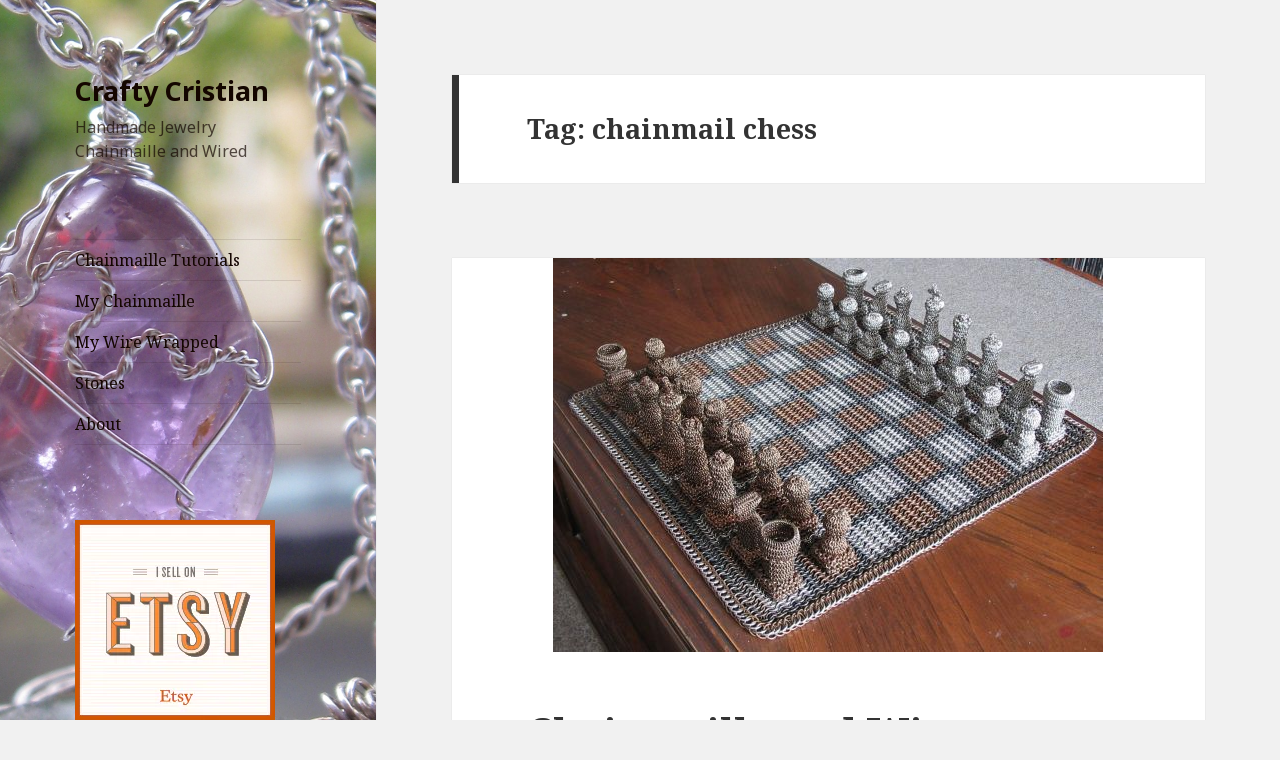

--- FILE ---
content_type: text/html; charset=UTF-8
request_url: http://www.craftycristian.com/tag/chainmail-chess/
body_size: 10930
content:
<!DOCTYPE html>
<html dir="ltr" lang="en-US"
	prefix="og: https://ogp.me/ns#"  class="no-js">
<head>
	<meta charset="UTF-8">
	<meta name="viewport" content="width=device-width">
	<link rel="profile" href="https://gmpg.org/xfn/11">
	<link rel="pingback" href="http://www.craftycristian.com/xmlrpc.php">
	<!--[if lt IE 9]>
	<script src="http://www.craftycristian.com/wp-content/themes/twentyfifteen/js/html5.js?ver=3.7.0"></script>
	<![endif]-->
	<script>(function(html){html.className = html.className.replace(/\bno-js\b/,'js')})(document.documentElement);</script>
<title>chainmail chess | Crafty Cristian</title>

		<!-- All in One SEO 4.2.0 -->
		<meta name="robots" content="max-image-preview:large" />
		<link rel="canonical" href="http://www.craftycristian.com/tag/chainmail-chess/" />
		<script type="application/ld+json" class="aioseo-schema">
			{"@context":"https:\/\/schema.org","@graph":[{"@type":"WebSite","@id":"http:\/\/www.craftycristian.com\/#website","url":"http:\/\/www.craftycristian.com\/","name":"Crafty Cristian","description":"Handmade Jewelry Chainmaille and Wired","inLanguage":"en-US","publisher":{"@id":"http:\/\/www.craftycristian.com\/#organization"}},{"@type":"Organization","@id":"http:\/\/www.craftycristian.com\/#organization","name":"Crafty Cristian","url":"http:\/\/www.craftycristian.com\/"},{"@type":"BreadcrumbList","@id":"http:\/\/www.craftycristian.com\/tag\/chainmail-chess\/#breadcrumblist","itemListElement":[{"@type":"ListItem","@id":"http:\/\/www.craftycristian.com\/#listItem","position":1,"item":{"@type":"WebPage","@id":"http:\/\/www.craftycristian.com\/","name":"Home","description":"Chainmaille Tutorials","url":"http:\/\/www.craftycristian.com\/"},"nextItem":"http:\/\/www.craftycristian.com\/tag\/chainmail-chess\/#listItem"},{"@type":"ListItem","@id":"http:\/\/www.craftycristian.com\/tag\/chainmail-chess\/#listItem","position":2,"item":{"@type":"WebPage","@id":"http:\/\/www.craftycristian.com\/tag\/chainmail-chess\/","name":"chainmail chess","url":"http:\/\/www.craftycristian.com\/tag\/chainmail-chess\/"},"previousItem":"http:\/\/www.craftycristian.com\/#listItem"}]},{"@type":"CollectionPage","@id":"http:\/\/www.craftycristian.com\/tag\/chainmail-chess\/#collectionpage","url":"http:\/\/www.craftycristian.com\/tag\/chainmail-chess\/","name":"chainmail chess | Crafty Cristian","inLanguage":"en-US","isPartOf":{"@id":"http:\/\/www.craftycristian.com\/#website"},"breadcrumb":{"@id":"http:\/\/www.craftycristian.com\/tag\/chainmail-chess\/#breadcrumblist"}}]}
		</script>
		<!-- All in One SEO -->

<link rel='dns-prefetch' href='//www.craftycristian.com' />
<link rel='dns-prefetch' href='//fonts.googleapis.com' />
<link rel='dns-prefetch' href='//s.w.org' />
<link href='https://fonts.gstatic.com' crossorigin rel='preconnect' />
<link rel="alternate" type="application/rss+xml" title="Crafty Cristian &raquo; Feed" href="http://www.craftycristian.com/feed/" />
<link rel="alternate" type="application/rss+xml" title="Crafty Cristian &raquo; Comments Feed" href="http://www.craftycristian.com/comments/feed/" />
<link rel="alternate" type="application/rss+xml" title="Crafty Cristian &raquo; chainmail chess Tag Feed" href="http://www.craftycristian.com/tag/chainmail-chess/feed/" />
<script>
window._wpemojiSettings = {"baseUrl":"https:\/\/s.w.org\/images\/core\/emoji\/13.1.0\/72x72\/","ext":".png","svgUrl":"https:\/\/s.w.org\/images\/core\/emoji\/13.1.0\/svg\/","svgExt":".svg","source":{"concatemoji":"http:\/\/www.craftycristian.com\/wp-includes\/js\/wp-emoji-release.min.js?ver=5.9.12"}};
/*! This file is auto-generated */
!function(e,a,t){var n,r,o,i=a.createElement("canvas"),p=i.getContext&&i.getContext("2d");function s(e,t){var a=String.fromCharCode;p.clearRect(0,0,i.width,i.height),p.fillText(a.apply(this,e),0,0);e=i.toDataURL();return p.clearRect(0,0,i.width,i.height),p.fillText(a.apply(this,t),0,0),e===i.toDataURL()}function c(e){var t=a.createElement("script");t.src=e,t.defer=t.type="text/javascript",a.getElementsByTagName("head")[0].appendChild(t)}for(o=Array("flag","emoji"),t.supports={everything:!0,everythingExceptFlag:!0},r=0;r<o.length;r++)t.supports[o[r]]=function(e){if(!p||!p.fillText)return!1;switch(p.textBaseline="top",p.font="600 32px Arial",e){case"flag":return s([127987,65039,8205,9895,65039],[127987,65039,8203,9895,65039])?!1:!s([55356,56826,55356,56819],[55356,56826,8203,55356,56819])&&!s([55356,57332,56128,56423,56128,56418,56128,56421,56128,56430,56128,56423,56128,56447],[55356,57332,8203,56128,56423,8203,56128,56418,8203,56128,56421,8203,56128,56430,8203,56128,56423,8203,56128,56447]);case"emoji":return!s([10084,65039,8205,55357,56613],[10084,65039,8203,55357,56613])}return!1}(o[r]),t.supports.everything=t.supports.everything&&t.supports[o[r]],"flag"!==o[r]&&(t.supports.everythingExceptFlag=t.supports.everythingExceptFlag&&t.supports[o[r]]);t.supports.everythingExceptFlag=t.supports.everythingExceptFlag&&!t.supports.flag,t.DOMReady=!1,t.readyCallback=function(){t.DOMReady=!0},t.supports.everything||(n=function(){t.readyCallback()},a.addEventListener?(a.addEventListener("DOMContentLoaded",n,!1),e.addEventListener("load",n,!1)):(e.attachEvent("onload",n),a.attachEvent("onreadystatechange",function(){"complete"===a.readyState&&t.readyCallback()})),(n=t.source||{}).concatemoji?c(n.concatemoji):n.wpemoji&&n.twemoji&&(c(n.twemoji),c(n.wpemoji)))}(window,document,window._wpemojiSettings);
</script>
<style>
img.wp-smiley,
img.emoji {
	display: inline !important;
	border: none !important;
	box-shadow: none !important;
	height: 1em !important;
	width: 1em !important;
	margin: 0 0.07em !important;
	vertical-align: -0.1em !important;
	background: none !important;
	padding: 0 !important;
}
</style>
	<link rel='stylesheet' id='flick-css'  href='http://www.craftycristian.com/wp-content/plugins/mailchimp//css/flick/flick.css?ver=5.9.12' media='all' />
<link rel='stylesheet' id='mailchimpSF_main_css-css'  href='http://www.craftycristian.com/?mcsf_action=main_css&#038;ver=5.9.12' media='all' />
<!--[if IE]>
<link rel='stylesheet' id='mailchimpSF_ie_css-css'  href='http://www.craftycristian.com/wp-content/plugins/mailchimp/css/ie.css?ver=5.9.12' media='all' />
<![endif]-->
<link rel='stylesheet' id='wp-block-library-css'  href='http://www.craftycristian.com/wp-includes/css/dist/block-library/style.min.css?ver=5.9.12' media='all' />
<style id='wp-block-library-theme-inline-css'>
.wp-block-audio figcaption{color:#555;font-size:13px;text-align:center}.is-dark-theme .wp-block-audio figcaption{color:hsla(0,0%,100%,.65)}.wp-block-code>code{font-family:Menlo,Consolas,monaco,monospace;color:#1e1e1e;padding:.8em 1em;border:1px solid #ddd;border-radius:4px}.wp-block-embed figcaption{color:#555;font-size:13px;text-align:center}.is-dark-theme .wp-block-embed figcaption{color:hsla(0,0%,100%,.65)}.blocks-gallery-caption{color:#555;font-size:13px;text-align:center}.is-dark-theme .blocks-gallery-caption{color:hsla(0,0%,100%,.65)}.wp-block-image figcaption{color:#555;font-size:13px;text-align:center}.is-dark-theme .wp-block-image figcaption{color:hsla(0,0%,100%,.65)}.wp-block-pullquote{border-top:4px solid;border-bottom:4px solid;margin-bottom:1.75em;color:currentColor}.wp-block-pullquote__citation,.wp-block-pullquote cite,.wp-block-pullquote footer{color:currentColor;text-transform:uppercase;font-size:.8125em;font-style:normal}.wp-block-quote{border-left:.25em solid;margin:0 0 1.75em;padding-left:1em}.wp-block-quote cite,.wp-block-quote footer{color:currentColor;font-size:.8125em;position:relative;font-style:normal}.wp-block-quote.has-text-align-right{border-left:none;border-right:.25em solid;padding-left:0;padding-right:1em}.wp-block-quote.has-text-align-center{border:none;padding-left:0}.wp-block-quote.is-large,.wp-block-quote.is-style-large,.wp-block-quote.is-style-plain{border:none}.wp-block-search .wp-block-search__label{font-weight:700}.wp-block-group:where(.has-background){padding:1.25em 2.375em}.wp-block-separator{border:none;border-bottom:2px solid;margin-left:auto;margin-right:auto;opacity:.4}.wp-block-separator:not(.is-style-wide):not(.is-style-dots){width:100px}.wp-block-separator.has-background:not(.is-style-dots){border-bottom:none;height:1px}.wp-block-separator.has-background:not(.is-style-wide):not(.is-style-dots){height:2px}.wp-block-table thead{border-bottom:3px solid}.wp-block-table tfoot{border-top:3px solid}.wp-block-table td,.wp-block-table th{padding:.5em;border:1px solid;word-break:normal}.wp-block-table figcaption{color:#555;font-size:13px;text-align:center}.is-dark-theme .wp-block-table figcaption{color:hsla(0,0%,100%,.65)}.wp-block-video figcaption{color:#555;font-size:13px;text-align:center}.is-dark-theme .wp-block-video figcaption{color:hsla(0,0%,100%,.65)}.wp-block-template-part.has-background{padding:1.25em 2.375em;margin-top:0;margin-bottom:0}
</style>
<style id='global-styles-inline-css'>
body{--wp--preset--color--black: #000000;--wp--preset--color--cyan-bluish-gray: #abb8c3;--wp--preset--color--white: #fff;--wp--preset--color--pale-pink: #f78da7;--wp--preset--color--vivid-red: #cf2e2e;--wp--preset--color--luminous-vivid-orange: #ff6900;--wp--preset--color--luminous-vivid-amber: #fcb900;--wp--preset--color--light-green-cyan: #7bdcb5;--wp--preset--color--vivid-green-cyan: #00d084;--wp--preset--color--pale-cyan-blue: #8ed1fc;--wp--preset--color--vivid-cyan-blue: #0693e3;--wp--preset--color--vivid-purple: #9b51e0;--wp--preset--color--dark-gray: #111;--wp--preset--color--light-gray: #f1f1f1;--wp--preset--color--yellow: #f4ca16;--wp--preset--color--dark-brown: #352712;--wp--preset--color--medium-pink: #e53b51;--wp--preset--color--light-pink: #ffe5d1;--wp--preset--color--dark-purple: #2e2256;--wp--preset--color--purple: #674970;--wp--preset--color--blue-gray: #22313f;--wp--preset--color--bright-blue: #55c3dc;--wp--preset--color--light-blue: #e9f2f9;--wp--preset--gradient--vivid-cyan-blue-to-vivid-purple: linear-gradient(135deg,rgba(6,147,227,1) 0%,rgb(155,81,224) 100%);--wp--preset--gradient--light-green-cyan-to-vivid-green-cyan: linear-gradient(135deg,rgb(122,220,180) 0%,rgb(0,208,130) 100%);--wp--preset--gradient--luminous-vivid-amber-to-luminous-vivid-orange: linear-gradient(135deg,rgba(252,185,0,1) 0%,rgba(255,105,0,1) 100%);--wp--preset--gradient--luminous-vivid-orange-to-vivid-red: linear-gradient(135deg,rgba(255,105,0,1) 0%,rgb(207,46,46) 100%);--wp--preset--gradient--very-light-gray-to-cyan-bluish-gray: linear-gradient(135deg,rgb(238,238,238) 0%,rgb(169,184,195) 100%);--wp--preset--gradient--cool-to-warm-spectrum: linear-gradient(135deg,rgb(74,234,220) 0%,rgb(151,120,209) 20%,rgb(207,42,186) 40%,rgb(238,44,130) 60%,rgb(251,105,98) 80%,rgb(254,248,76) 100%);--wp--preset--gradient--blush-light-purple: linear-gradient(135deg,rgb(255,206,236) 0%,rgb(152,150,240) 100%);--wp--preset--gradient--blush-bordeaux: linear-gradient(135deg,rgb(254,205,165) 0%,rgb(254,45,45) 50%,rgb(107,0,62) 100%);--wp--preset--gradient--luminous-dusk: linear-gradient(135deg,rgb(255,203,112) 0%,rgb(199,81,192) 50%,rgb(65,88,208) 100%);--wp--preset--gradient--pale-ocean: linear-gradient(135deg,rgb(255,245,203) 0%,rgb(182,227,212) 50%,rgb(51,167,181) 100%);--wp--preset--gradient--electric-grass: linear-gradient(135deg,rgb(202,248,128) 0%,rgb(113,206,126) 100%);--wp--preset--gradient--midnight: linear-gradient(135deg,rgb(2,3,129) 0%,rgb(40,116,252) 100%);--wp--preset--duotone--dark-grayscale: url('#wp-duotone-dark-grayscale');--wp--preset--duotone--grayscale: url('#wp-duotone-grayscale');--wp--preset--duotone--purple-yellow: url('#wp-duotone-purple-yellow');--wp--preset--duotone--blue-red: url('#wp-duotone-blue-red');--wp--preset--duotone--midnight: url('#wp-duotone-midnight');--wp--preset--duotone--magenta-yellow: url('#wp-duotone-magenta-yellow');--wp--preset--duotone--purple-green: url('#wp-duotone-purple-green');--wp--preset--duotone--blue-orange: url('#wp-duotone-blue-orange');--wp--preset--font-size--small: 13px;--wp--preset--font-size--medium: 20px;--wp--preset--font-size--large: 36px;--wp--preset--font-size--x-large: 42px;}.has-black-color{color: var(--wp--preset--color--black) !important;}.has-cyan-bluish-gray-color{color: var(--wp--preset--color--cyan-bluish-gray) !important;}.has-white-color{color: var(--wp--preset--color--white) !important;}.has-pale-pink-color{color: var(--wp--preset--color--pale-pink) !important;}.has-vivid-red-color{color: var(--wp--preset--color--vivid-red) !important;}.has-luminous-vivid-orange-color{color: var(--wp--preset--color--luminous-vivid-orange) !important;}.has-luminous-vivid-amber-color{color: var(--wp--preset--color--luminous-vivid-amber) !important;}.has-light-green-cyan-color{color: var(--wp--preset--color--light-green-cyan) !important;}.has-vivid-green-cyan-color{color: var(--wp--preset--color--vivid-green-cyan) !important;}.has-pale-cyan-blue-color{color: var(--wp--preset--color--pale-cyan-blue) !important;}.has-vivid-cyan-blue-color{color: var(--wp--preset--color--vivid-cyan-blue) !important;}.has-vivid-purple-color{color: var(--wp--preset--color--vivid-purple) !important;}.has-black-background-color{background-color: var(--wp--preset--color--black) !important;}.has-cyan-bluish-gray-background-color{background-color: var(--wp--preset--color--cyan-bluish-gray) !important;}.has-white-background-color{background-color: var(--wp--preset--color--white) !important;}.has-pale-pink-background-color{background-color: var(--wp--preset--color--pale-pink) !important;}.has-vivid-red-background-color{background-color: var(--wp--preset--color--vivid-red) !important;}.has-luminous-vivid-orange-background-color{background-color: var(--wp--preset--color--luminous-vivid-orange) !important;}.has-luminous-vivid-amber-background-color{background-color: var(--wp--preset--color--luminous-vivid-amber) !important;}.has-light-green-cyan-background-color{background-color: var(--wp--preset--color--light-green-cyan) !important;}.has-vivid-green-cyan-background-color{background-color: var(--wp--preset--color--vivid-green-cyan) !important;}.has-pale-cyan-blue-background-color{background-color: var(--wp--preset--color--pale-cyan-blue) !important;}.has-vivid-cyan-blue-background-color{background-color: var(--wp--preset--color--vivid-cyan-blue) !important;}.has-vivid-purple-background-color{background-color: var(--wp--preset--color--vivid-purple) !important;}.has-black-border-color{border-color: var(--wp--preset--color--black) !important;}.has-cyan-bluish-gray-border-color{border-color: var(--wp--preset--color--cyan-bluish-gray) !important;}.has-white-border-color{border-color: var(--wp--preset--color--white) !important;}.has-pale-pink-border-color{border-color: var(--wp--preset--color--pale-pink) !important;}.has-vivid-red-border-color{border-color: var(--wp--preset--color--vivid-red) !important;}.has-luminous-vivid-orange-border-color{border-color: var(--wp--preset--color--luminous-vivid-orange) !important;}.has-luminous-vivid-amber-border-color{border-color: var(--wp--preset--color--luminous-vivid-amber) !important;}.has-light-green-cyan-border-color{border-color: var(--wp--preset--color--light-green-cyan) !important;}.has-vivid-green-cyan-border-color{border-color: var(--wp--preset--color--vivid-green-cyan) !important;}.has-pale-cyan-blue-border-color{border-color: var(--wp--preset--color--pale-cyan-blue) !important;}.has-vivid-cyan-blue-border-color{border-color: var(--wp--preset--color--vivid-cyan-blue) !important;}.has-vivid-purple-border-color{border-color: var(--wp--preset--color--vivid-purple) !important;}.has-vivid-cyan-blue-to-vivid-purple-gradient-background{background: var(--wp--preset--gradient--vivid-cyan-blue-to-vivid-purple) !important;}.has-light-green-cyan-to-vivid-green-cyan-gradient-background{background: var(--wp--preset--gradient--light-green-cyan-to-vivid-green-cyan) !important;}.has-luminous-vivid-amber-to-luminous-vivid-orange-gradient-background{background: var(--wp--preset--gradient--luminous-vivid-amber-to-luminous-vivid-orange) !important;}.has-luminous-vivid-orange-to-vivid-red-gradient-background{background: var(--wp--preset--gradient--luminous-vivid-orange-to-vivid-red) !important;}.has-very-light-gray-to-cyan-bluish-gray-gradient-background{background: var(--wp--preset--gradient--very-light-gray-to-cyan-bluish-gray) !important;}.has-cool-to-warm-spectrum-gradient-background{background: var(--wp--preset--gradient--cool-to-warm-spectrum) !important;}.has-blush-light-purple-gradient-background{background: var(--wp--preset--gradient--blush-light-purple) !important;}.has-blush-bordeaux-gradient-background{background: var(--wp--preset--gradient--blush-bordeaux) !important;}.has-luminous-dusk-gradient-background{background: var(--wp--preset--gradient--luminous-dusk) !important;}.has-pale-ocean-gradient-background{background: var(--wp--preset--gradient--pale-ocean) !important;}.has-electric-grass-gradient-background{background: var(--wp--preset--gradient--electric-grass) !important;}.has-midnight-gradient-background{background: var(--wp--preset--gradient--midnight) !important;}.has-small-font-size{font-size: var(--wp--preset--font-size--small) !important;}.has-medium-font-size{font-size: var(--wp--preset--font-size--medium) !important;}.has-large-font-size{font-size: var(--wp--preset--font-size--large) !important;}.has-x-large-font-size{font-size: var(--wp--preset--font-size--x-large) !important;}
</style>
<link rel='stylesheet' id='digg-digg-css'  href='http://www.craftycristian.com/wp-content/plugins/digg-digg/css/diggdigg-style.css?ver=5.3.6' media='screen' />
<link rel='stylesheet' id='twentyfifteen-fonts-css'  href='https://fonts.googleapis.com/css?family=Noto+Sans%3A400italic%2C700italic%2C400%2C700%7CNoto+Serif%3A400italic%2C700italic%2C400%2C700%7CInconsolata%3A400%2C700&#038;subset=latin%2Clatin-ext&#038;display=fallback' media='all' />
<link rel='stylesheet' id='genericons-css'  href='http://www.craftycristian.com/wp-content/themes/twentyfifteen/genericons/genericons.css?ver=20201208' media='all' />
<link rel='stylesheet' id='twentyfifteen-style-css'  href='http://www.craftycristian.com/wp-content/themes/twentyfifteen/style.css?ver=20201208' media='all' />
<style id='twentyfifteen-style-inline-css'>

		/* Custom Sidebar Text Color */
		.site-title a,
		.site-description,
		.secondary-toggle:before {
			color: #140600;
		}

		.site-title a:hover,
		.site-title a:focus {
			color: #140600; /* Fallback for IE7 and IE8 */
			color: rgba( 20, 6, 0, 0.7);
		}

		.secondary-toggle {
			border-color: #140600; /* Fallback for IE7 and IE8 */
			border-color: rgba( 20, 6, 0, 0.1);
		}

		.secondary-toggle:hover,
		.secondary-toggle:focus {
			border-color: #140600; /* Fallback for IE7 and IE8 */
			border-color: rgba( 20, 6, 0, 0.3);
		}

		.site-title a {
			outline-color: #140600; /* Fallback for IE7 and IE8 */
			outline-color: rgba( 20, 6, 0, 0.3);
		}

		@media screen and (min-width: 59.6875em) {
			.secondary a,
			.dropdown-toggle:after,
			.widget-title,
			.widget blockquote cite,
			.widget blockquote small {
				color: #140600;
			}

			.widget button,
			.widget input[type="button"],
			.widget input[type="reset"],
			.widget input[type="submit"],
			.widget_calendar tbody a {
				background-color: #140600;
			}

			.textwidget a {
				border-color: #140600;
			}

			.secondary a:hover,
			.secondary a:focus,
			.main-navigation .menu-item-description,
			.widget,
			.widget blockquote,
			.widget .wp-caption-text,
			.widget .gallery-caption {
				color: rgba( 20, 6, 0, 0.7);
			}

			.widget button:hover,
			.widget button:focus,
			.widget input[type="button"]:hover,
			.widget input[type="button"]:focus,
			.widget input[type="reset"]:hover,
			.widget input[type="reset"]:focus,
			.widget input[type="submit"]:hover,
			.widget input[type="submit"]:focus,
			.widget_calendar tbody a:hover,
			.widget_calendar tbody a:focus {
				background-color: rgba( 20, 6, 0, 0.7);
			}

			.widget blockquote {
				border-color: rgba( 20, 6, 0, 0.7);
			}

			.main-navigation ul,
			.main-navigation li,
			.secondary-toggle,
			.widget input,
			.widget textarea,
			.widget table,
			.widget th,
			.widget td,
			.widget pre,
			.widget li,
			.widget_categories .children,
			.widget_nav_menu .sub-menu,
			.widget_pages .children,
			.widget abbr[title] {
				border-color: rgba( 20, 6, 0, 0.1);
			}

			.dropdown-toggle:hover,
			.dropdown-toggle:focus,
			.widget hr {
				background-color: rgba( 20, 6, 0, 0.1);
			}

			.widget input:focus,
			.widget textarea:focus {
				border-color: rgba( 20, 6, 0, 0.3);
			}

			.sidebar a:focus,
			.dropdown-toggle:focus {
				outline-color: rgba( 20, 6, 0, 0.3);
			}
		}
	
</style>
<link rel='stylesheet' id='twentyfifteen-block-style-css'  href='http://www.craftycristian.com/wp-content/themes/twentyfifteen/css/blocks.css?ver=20190102' media='all' />
<!--[if lt IE 9]>
<link rel='stylesheet' id='twentyfifteen-ie-css'  href='http://www.craftycristian.com/wp-content/themes/twentyfifteen/css/ie.css?ver=20170916' media='all' />
<![endif]-->
<!--[if lt IE 8]>
<link rel='stylesheet' id='twentyfifteen-ie7-css'  href='http://www.craftycristian.com/wp-content/themes/twentyfifteen/css/ie7.css?ver=20141210' media='all' />
<![endif]-->
<script src='http://www.craftycristian.com/wp-includes/js/jquery/jquery.min.js?ver=3.6.0' id='jquery-core-js'></script>
<script src='http://www.craftycristian.com/wp-includes/js/jquery/jquery-migrate.min.js?ver=3.3.2' id='jquery-migrate-js'></script>
<script src='http://www.craftycristian.com/wp-content/plugins/mailchimp//js/scrollTo.js?ver=1.5.7' id='jquery_scrollto-js'></script>
<script src='http://www.craftycristian.com/wp-includes/js/jquery/jquery.form.min.js?ver=4.3.0' id='jquery-form-js'></script>
<script id='mailchimpSF_main_js-js-extra'>
var mailchimpSF = {"ajax_url":"http:\/\/www.craftycristian.com\/"};
</script>
<script src='http://www.craftycristian.com/wp-content/plugins/mailchimp//js/mailchimp.js?ver=1.5.7' id='mailchimpSF_main_js-js'></script>
<script src='http://www.craftycristian.com/wp-includes/js/jquery/ui/core.min.js?ver=1.13.1' id='jquery-ui-core-js'></script>
<script src='http://www.craftycristian.com/wp-content/plugins/mailchimp//js/datepicker.js?ver=5.9.12' id='datepicker-js'></script>
<link rel="https://api.w.org/" href="http://www.craftycristian.com/wp-json/" /><link rel="alternate" type="application/json" href="http://www.craftycristian.com/wp-json/wp/v2/tags/243" /><link rel="EditURI" type="application/rsd+xml" title="RSD" href="http://www.craftycristian.com/xmlrpc.php?rsd" />
<link rel="wlwmanifest" type="application/wlwmanifest+xml" href="http://www.craftycristian.com/wp-includes/wlwmanifest.xml" /> 
<meta name="generator" content="WordPress 5.9.12" />
<script type="text/javascript">
        jQuery(function($) {
            $('.date-pick').each(function() {
                var format = $(this).data('format') || 'mm/dd/yyyy';
                format = format.replace(/yyyy/i, 'yy');
                $(this).datepicker({
                    autoFocusNextInput: true,
                    constrainInput: false,
                    changeMonth: true,
                    changeYear: true,
                    beforeShow: function(input, inst) { $('#ui-datepicker-div').addClass('show'); },
                    dateFormat: format.toLowerCase(),
                });
            });
            d = new Date();
            $('.birthdate-pick').each(function() {
                var format = $(this).data('format') || 'mm/dd';
                format = format.replace(/yyyy/i, 'yy');
                $(this).datepicker({
                    autoFocusNextInput: true,
                    constrainInput: false,
                    changeMonth: true,
                    changeYear: false,
                    minDate: new Date(d.getFullYear(), 1-1, 1),
                    maxDate: new Date(d.getFullYear(), 12-1, 31),
                    beforeShow: function(input, inst) { $('#ui-datepicker-div').removeClass('show'); },
                    dateFormat: format.toLowerCase(),
                });

            });

        });
    </script>
<style type="text/css" id="tve_global_variables">:root{--tcb-background-author-image:url(http://2.gravatar.com/avatar/582d4b51850ca186e12f2b376e6e3783?s=256&d=mm&r=g);--tcb-background-user-image:url();--tcb-background-featured-image-thumbnail:url(http://www.craftycristian.com/wp-content/uploads/2013/12/CC2.jpg);}</style>		<style type="text/css" id="twentyfifteen-header-css">
				.site-header {

			/*
			 * No shorthand so the Customizer can override individual properties.
			 * @see https://core.trac.wordpress.org/ticket/31460
			 */
			background-image: url(http://www.craftycristian.com/wp-content/uploads/2015/03/002.jpg);
			background-repeat: no-repeat;
			background-position: 50% 50%;
			-webkit-background-size: cover;
			-moz-background-size:    cover;
			-o-background-size:      cover;
			background-size:         cover;
		}

		@media screen and (min-width: 59.6875em) {
			body:before {

				/*
				 * No shorthand so the Customizer can override individual properties.
				 * @see https://core.trac.wordpress.org/ticket/31460
				 */
				background-image: url(http://www.craftycristian.com/wp-content/uploads/2015/03/002.jpg);
				background-repeat: no-repeat;
				background-position: 100% 50%;
				-webkit-background-size: cover;
				-moz-background-size:    cover;
				-o-background-size:      cover;
				background-size:         cover;
				border-right: 0;
			}

			.site-header {
				background: transparent;
			}
		}
				</style>
		<script>
  (function(i,s,o,g,r,a,m){i['GoogleAnalyticsObject']=r;i[r]=i[r]||function(){
  (i[r].q=i[r].q||[]).push(arguments)},i[r].l=1*new Date();a=s.createElement(o),
  m=s.getElementsByTagName(o)[0];a.async=1;a.src=g;m.parentNode.insertBefore(a,m)
  })(window,document,'script','//www.google-analytics.com/analytics.js','ga');

  ga('create', 'UA-37079538-1', 'craftycristian.com');
  ga('require', 'linkid', 'linkid.js');
  ga('send', 'pageview');

</script><style type="text/css" id="thrive-default-styles"></style></head>

<body class="archive tag tag-chainmail-chess tag-243 wp-embed-responsive">

<svg xmlns="http://www.w3.org/2000/svg" viewBox="0 0 0 0" width="0" height="0" focusable="false" role="none" style="visibility: hidden; position: absolute; left: -9999px; overflow: hidden;" ><defs><filter id="wp-duotone-dark-grayscale"><feColorMatrix color-interpolation-filters="sRGB" type="matrix" values=" .299 .587 .114 0 0 .299 .587 .114 0 0 .299 .587 .114 0 0 .299 .587 .114 0 0 " /><feComponentTransfer color-interpolation-filters="sRGB" ><feFuncR type="table" tableValues="0 0.49803921568627" /><feFuncG type="table" tableValues="0 0.49803921568627" /><feFuncB type="table" tableValues="0 0.49803921568627" /><feFuncA type="table" tableValues="1 1" /></feComponentTransfer><feComposite in2="SourceGraphic" operator="in" /></filter></defs></svg><svg xmlns="http://www.w3.org/2000/svg" viewBox="0 0 0 0" width="0" height="0" focusable="false" role="none" style="visibility: hidden; position: absolute; left: -9999px; overflow: hidden;" ><defs><filter id="wp-duotone-grayscale"><feColorMatrix color-interpolation-filters="sRGB" type="matrix" values=" .299 .587 .114 0 0 .299 .587 .114 0 0 .299 .587 .114 0 0 .299 .587 .114 0 0 " /><feComponentTransfer color-interpolation-filters="sRGB" ><feFuncR type="table" tableValues="0 1" /><feFuncG type="table" tableValues="0 1" /><feFuncB type="table" tableValues="0 1" /><feFuncA type="table" tableValues="1 1" /></feComponentTransfer><feComposite in2="SourceGraphic" operator="in" /></filter></defs></svg><svg xmlns="http://www.w3.org/2000/svg" viewBox="0 0 0 0" width="0" height="0" focusable="false" role="none" style="visibility: hidden; position: absolute; left: -9999px; overflow: hidden;" ><defs><filter id="wp-duotone-purple-yellow"><feColorMatrix color-interpolation-filters="sRGB" type="matrix" values=" .299 .587 .114 0 0 .299 .587 .114 0 0 .299 .587 .114 0 0 .299 .587 .114 0 0 " /><feComponentTransfer color-interpolation-filters="sRGB" ><feFuncR type="table" tableValues="0.54901960784314 0.98823529411765" /><feFuncG type="table" tableValues="0 1" /><feFuncB type="table" tableValues="0.71764705882353 0.25490196078431" /><feFuncA type="table" tableValues="1 1" /></feComponentTransfer><feComposite in2="SourceGraphic" operator="in" /></filter></defs></svg><svg xmlns="http://www.w3.org/2000/svg" viewBox="0 0 0 0" width="0" height="0" focusable="false" role="none" style="visibility: hidden; position: absolute; left: -9999px; overflow: hidden;" ><defs><filter id="wp-duotone-blue-red"><feColorMatrix color-interpolation-filters="sRGB" type="matrix" values=" .299 .587 .114 0 0 .299 .587 .114 0 0 .299 .587 .114 0 0 .299 .587 .114 0 0 " /><feComponentTransfer color-interpolation-filters="sRGB" ><feFuncR type="table" tableValues="0 1" /><feFuncG type="table" tableValues="0 0.27843137254902" /><feFuncB type="table" tableValues="0.5921568627451 0.27843137254902" /><feFuncA type="table" tableValues="1 1" /></feComponentTransfer><feComposite in2="SourceGraphic" operator="in" /></filter></defs></svg><svg xmlns="http://www.w3.org/2000/svg" viewBox="0 0 0 0" width="0" height="0" focusable="false" role="none" style="visibility: hidden; position: absolute; left: -9999px; overflow: hidden;" ><defs><filter id="wp-duotone-midnight"><feColorMatrix color-interpolation-filters="sRGB" type="matrix" values=" .299 .587 .114 0 0 .299 .587 .114 0 0 .299 .587 .114 0 0 .299 .587 .114 0 0 " /><feComponentTransfer color-interpolation-filters="sRGB" ><feFuncR type="table" tableValues="0 0" /><feFuncG type="table" tableValues="0 0.64705882352941" /><feFuncB type="table" tableValues="0 1" /><feFuncA type="table" tableValues="1 1" /></feComponentTransfer><feComposite in2="SourceGraphic" operator="in" /></filter></defs></svg><svg xmlns="http://www.w3.org/2000/svg" viewBox="0 0 0 0" width="0" height="0" focusable="false" role="none" style="visibility: hidden; position: absolute; left: -9999px; overflow: hidden;" ><defs><filter id="wp-duotone-magenta-yellow"><feColorMatrix color-interpolation-filters="sRGB" type="matrix" values=" .299 .587 .114 0 0 .299 .587 .114 0 0 .299 .587 .114 0 0 .299 .587 .114 0 0 " /><feComponentTransfer color-interpolation-filters="sRGB" ><feFuncR type="table" tableValues="0.78039215686275 1" /><feFuncG type="table" tableValues="0 0.94901960784314" /><feFuncB type="table" tableValues="0.35294117647059 0.47058823529412" /><feFuncA type="table" tableValues="1 1" /></feComponentTransfer><feComposite in2="SourceGraphic" operator="in" /></filter></defs></svg><svg xmlns="http://www.w3.org/2000/svg" viewBox="0 0 0 0" width="0" height="0" focusable="false" role="none" style="visibility: hidden; position: absolute; left: -9999px; overflow: hidden;" ><defs><filter id="wp-duotone-purple-green"><feColorMatrix color-interpolation-filters="sRGB" type="matrix" values=" .299 .587 .114 0 0 .299 .587 .114 0 0 .299 .587 .114 0 0 .299 .587 .114 0 0 " /><feComponentTransfer color-interpolation-filters="sRGB" ><feFuncR type="table" tableValues="0.65098039215686 0.40392156862745" /><feFuncG type="table" tableValues="0 1" /><feFuncB type="table" tableValues="0.44705882352941 0.4" /><feFuncA type="table" tableValues="1 1" /></feComponentTransfer><feComposite in2="SourceGraphic" operator="in" /></filter></defs></svg><svg xmlns="http://www.w3.org/2000/svg" viewBox="0 0 0 0" width="0" height="0" focusable="false" role="none" style="visibility: hidden; position: absolute; left: -9999px; overflow: hidden;" ><defs><filter id="wp-duotone-blue-orange"><feColorMatrix color-interpolation-filters="sRGB" type="matrix" values=" .299 .587 .114 0 0 .299 .587 .114 0 0 .299 .587 .114 0 0 .299 .587 .114 0 0 " /><feComponentTransfer color-interpolation-filters="sRGB" ><feFuncR type="table" tableValues="0.098039215686275 1" /><feFuncG type="table" tableValues="0 0.66274509803922" /><feFuncB type="table" tableValues="0.84705882352941 0.41960784313725" /><feFuncA type="table" tableValues="1 1" /></feComponentTransfer><feComposite in2="SourceGraphic" operator="in" /></filter></defs></svg><div id="page" class="hfeed site">
	<a class="skip-link screen-reader-text" href="#content">Skip to content</a>

	<div id="sidebar" class="sidebar">
		<header id="masthead" class="site-header">
			<div class="site-branding">
										<p class="site-title"><a href="http://www.craftycristian.com/" rel="home">Crafty Cristian</a></p>
												<p class="site-description">Handmade Jewelry Chainmaille and Wired</p>
										<button class="secondary-toggle">Menu and widgets</button>
			</div><!-- .site-branding -->
		</header><!-- .site-header -->

			<div id="secondary" class="secondary">

					<nav id="site-navigation" class="main-navigation">
				<div class="menu-header-container"><ul id="menu-header" class="nav-menu"><li id="menu-item-897" class="menu-item menu-item-type-post_type menu-item-object-page menu-item-897"><a href="http://www.craftycristian.com/chainmaille-tutorials/">Chainmaille Tutorials</a></li>
<li id="menu-item-929" class="menu-item menu-item-type-post_type menu-item-object-page menu-item-929"><a href="http://www.craftycristian.com/my-chainmaille/">My Chainmaille</a></li>
<li id="menu-item-1096" class="menu-item menu-item-type-post_type menu-item-object-page menu-item-1096"><a href="http://www.craftycristian.com/my-wire-wrapped/">My Wire Wrapped</a></li>
<li id="menu-item-900" class="menu-item menu-item-type-post_type menu-item-object-page menu-item-has-children menu-item-900"><a href="http://www.craftycristian.com/custom/">Stones</a>
<ul class="sub-menu">
	<li id="menu-item-901" class="menu-item menu-item-type-post_type menu-item-object-page menu-item-901"><a href="http://www.craftycristian.com/orange-spessartite-garnet/">Orange spessartite garnet</a></li>
	<li id="menu-item-903" class="menu-item menu-item-type-post_type menu-item-object-page menu-item-903"><a href="http://www.craftycristian.com/diopside-stones/">Diopside stones</a></li>
	<li id="menu-item-905" class="menu-item menu-item-type-post_type menu-item-object-page menu-item-905"><a href="http://www.craftycristian.com/iolite-stones/">Iolite stones</a></li>
	<li id="menu-item-907" class="menu-item menu-item-type-post_type menu-item-object-page menu-item-907"><a href="http://www.craftycristian.com/tourmaline-stones/">Tourmaline stones</a></li>
</ul>
</li>
<li id="menu-item-773" class="menu-item menu-item-type-post_type menu-item-object-page menu-item-773"><a rel="author" href="http://www.craftycristian.com/about/">About</a></li>
</ul></div>			</nav><!-- .main-navigation -->
		
		
					<div id="widget-area" class="widget-area" role="complementary">
				<aside id="text-3" class="widget widget_text">			<div class="textwidget"><a href="//www.etsy.com/shop/CraftyCristian?ref=offsite_badges&utm_source=sellers&utm_medium=badges&utm_campaign=en_isell_1"><img width="200" height="200" src="//img0.etsystatic.com/site-assets/badges/en/en_isell_1.png"></a></div>
		</aside>
		<aside id="recent-posts-3" class="widget widget_recent_entries">
		<h2 class="widget-title">Recent Posts</h2><nav aria-label="Recent Posts">
		<ul>
											<li>
					<a href="http://www.craftycristian.com/2015-whats-new-in-jewelry-no-9/">What&#8217;s New in Jewelry no. 9</a>
											<span class="post-date">July 19, 2015</span>
									</li>
											<li>
					<a href="http://www.craftycristian.com/2015-whats-new-in-jewelry-no-8/">What&#8217;s New in Jewelry no. 8</a>
											<span class="post-date">June 18, 2015</span>
									</li>
											<li>
					<a href="http://www.craftycristian.com/2015-whats-new-in-jewelry-no-7/">What&#8217;s New in Jewelry no. 7</a>
											<span class="post-date">May 31, 2015</span>
									</li>
											<li>
					<a href="http://www.craftycristian.com/2015-whats-new-in-jewelry-no-6/">What&#8217;s New in Jewelry no. 6</a>
											<span class="post-date">May 11, 2015</span>
									</li>
											<li>
					<a href="http://www.craftycristian.com/2015-whats-new-in-jewelry-no-5/">What&#8217;s New in Jewelry no.5</a>
											<span class="post-date">April 25, 2015</span>
									</li>
					</ul>

		</nav></aside>			</div><!-- .widget-area -->
		
	</div><!-- .secondary -->

	</div><!-- .sidebar -->

	<div id="content" class="site-content">

	<section id="primary" class="content-area">
		<main id="main" class="site-main">

		
			<header class="page-header">
				<h1 class="page-title">Tag: <span>chainmail chess</span></h1>			</header><!-- .page-header -->

			
<article id="post-1106" class="post-1106 post type-post status-publish format-standard has-post-thumbnail hentry category-chainmaille-and-wired category-newsletter tag-chain-mail tag-chain-maille tag-chainmail tag-chainmail-chess tag-chainmaille tag-diy tag-handmade tag-jewelry-tutorial tag-newsletter-2 tag-wire-wrapped">
	
	<a class="post-thumbnail" href="http://www.craftycristian.com/chainmaille-and-wire-wrapped-jewelry-findings/" aria-hidden="true">
		<img width="550" height="394" src="http://www.craftycristian.com/wp-content/uploads/2013/12/CC2.jpg" class="attachment-post-thumbnail size-post-thumbnail wp-post-image" alt="Chainmaille and Wire Wrapped Jewelry Findings" srcset="http://www.craftycristian.com/wp-content/uploads/2013/12/CC2.jpg 550w, http://www.craftycristian.com/wp-content/uploads/2013/12/CC2-300x214.jpg 300w" sizes="(max-width: 550px) 100vw, 550px" />	</a>

		
	<header class="entry-header">
		<h2 class="entry-title"><a href="http://www.craftycristian.com/chainmaille-and-wire-wrapped-jewelry-findings/" rel="bookmark">Chainmaille and Wire Wrapped Jewelry Findings</a></h2>	</header><!-- .entry-header -->

	<div class="entry-content">
		<p>This is the first of <strong>a monthly Newsletter Series</strong> on Chainmaille and Wired jewelry. It contains 4 interesting <strong>wire jewelry tutorials</strong> and an inspirational <strong>chainmaille</strong> piece of art.</p>
<p><strong><a title="DIY Jasmine Celtic Pattern Bracelet" href="http://www.usefuldiy.com/diy-jasmine-celtic-pattern-bracelet/">DIY Jasmine Celtic Pattern Bracelet</a></strong> &#8211; a nice photo wire jewelry tutorial having as result a beautiful wire wrapped bracelet with beads. I will try it for sure!</p>
<p><strong><a title="Birch Leaf Earrings" href="http://www.wire-sculpture.com/pages/albina_manning_birch_leaf.html?ref=pattern60">Birch Leaf Earrings</a> </strong> &#8211; want to learn how to make wire wrapped leaf earrings? Fine tutorial, easy to follow and good looking 🙂</p>
<p align="center"><strong><a title="Spiral Wrapped Beaded Stone Ring" href="http://homebabycrafts.blogspot.ca/2012/06/ring-tutorial-beaded-wrapped-stone-ring.html">Spiral wrapped Beaded Stone Ring</a></strong> &#8211; teaching you how to make a nice wire wrapped ring with beads. Give it a try!</p>
<p itemprop="name"><strong><a title="Wire Scorpion Tutorial" href="http://sherrys-jewels-tutorials.blogspot.ro/2010/06/scorpion.html">Wire Scorpion Tutorial</a></strong> &#8211; now lets make a wire wrapped scorpion too! Fine tutorial, many thanks for the author for sharing this with us 🙂</p>
<p itemprop="name">And now for the <strong>chainmail</strong> piece of art&#8230;</p>
<p itemprop="name" style="text-align: center;"><a href="http://www.craftycristian.com/wp-content/uploads/2013/12/CC2.jpg"><img loading="lazy" class="aligncenter" title="The &quot;Chainmail Chess Set&quot; by designer David Austin" alt="" src="http://www.craftycristian.com/wp-content/uploads/2013/12/CC2-300x214.jpg" width="300" height="214" /></a></p>
<p style="text-align: center;"><em> The &#8220;Chainmail Chess Set&#8221; by designer David Austin</em></p>
<p style="text-align: center;"><a href="http://www.craftycristian.com/wp-content/uploads/2013/12/CC4.jpg"><img loading="lazy" class="aligncenter" title="The Chainmail Chess Pieces" alt="" src="http://www.craftycristian.com/wp-content/uploads/2013/12/CC4-300x282.jpg" width="300" height="282" /></a></p>
<p style="text-align: center;"><em>The Chainmail Chess Pieces</em></p>
<p>Maybe the first of its kind, this amazing chainmail chess set was the result of a great imagination, experience and a lot of hard work.</p>
<p>If you are interested in chainmail, visit <a title="Chainmailbasket blog" href="http://www.chainmailbasket.com/projectdetails.php?ID=54"><strong>Chainmailbasket</strong></a> for interesting articles and great designs.</p>
	</div><!-- .entry-content -->

	
	<footer class="entry-footer">
		<span class="posted-on"><span class="screen-reader-text">Posted on </span><a href="http://www.craftycristian.com/chainmaille-and-wire-wrapped-jewelry-findings/" rel="bookmark"><time class="entry-date published" datetime="2014-01-03T17:10:50+00:00">January 3, 2014</time><time class="updated" datetime="2015-03-04T18:14:38+00:00">March 4, 2015</time></a></span><span class="byline"><span class="author vcard"><span class="screen-reader-text">Author </span><a class="url fn n" href="http://www.craftycristian.com/author/cristiautor/">Cristian Lorin Badea</a></span></span><span class="cat-links"><span class="screen-reader-text">Categories </span><a href="http://www.craftycristian.com/category/newsletter/chainmaille-and-wired/" rel="category tag">Chainmaille and Wired</a>, <a href="http://www.craftycristian.com/category/newsletter/" rel="category tag">Newsletter</a></span><span class="tags-links"><span class="screen-reader-text">Tags </span><a href="http://www.craftycristian.com/tag/chain-mail/" rel="tag">chain mail</a>, <a href="http://www.craftycristian.com/tag/chain-maille/" rel="tag">chain maille</a>, <a href="http://www.craftycristian.com/tag/chainmail/" rel="tag">chainmail</a>, <a href="http://www.craftycristian.com/tag/chainmail-chess/" rel="tag">chainmail chess</a>, <a href="http://www.craftycristian.com/tag/chainmaille/" rel="tag">chainmaille</a>, <a href="http://www.craftycristian.com/tag/diy/" rel="tag">DIY</a>, <a href="http://www.craftycristian.com/tag/handmade/" rel="tag">handmade</a>, <a href="http://www.craftycristian.com/tag/jewelry-tutorial/" rel="tag">jewelry tutorial</a>, <a href="http://www.craftycristian.com/tag/newsletter-2/" rel="tag">newsletter</a>, <a href="http://www.craftycristian.com/tag/wire-wrapped/" rel="tag">wire wrapped</a></span><span class="comments-link"><a href="http://www.craftycristian.com/chainmaille-and-wire-wrapped-jewelry-findings/#respond"><span class="dsq-postid" data-dsqidentifier="1106 http://www.craftycristian.com/?p=1106">Leave a comment<span class="screen-reader-text"> on Chainmaille and Wire Wrapped Jewelry Findings</span></span></a></span>			</footer><!-- .entry-footer -->

</article><!-- #post-1106 -->

		</main><!-- .site-main -->
	</section><!-- .content-area -->


	</div><!-- .site-content -->

	<footer id="colophon" class="site-footer">
		<div class="site-info">
									<a href="https://wordpress.org/" class="imprint">
				Proudly powered by WordPress			</a>
		</div><!-- .site-info -->
	</footer><!-- .site-footer -->

</div><!-- .site -->

<script type='text/javascript'>/**
 * Displays toast message from storage, it is used when the user is redirected after login
 */
if ( window.sessionStorage ) {
	window.addEventListener( 'load', function () {
		var message = sessionStorage.getItem( 'tcb_toast_message' );

		if ( message ) {
			tcbToast( sessionStorage.getItem( 'tcb_toast_message' ), false );
			sessionStorage.removeItem( 'tcb_toast_message' );
		}
	} );
}

/**
 * Displays toast message
 */
function tcbToast( message, error, callback ) {
	/* Also allow "message" objects */
	if ( typeof message !== 'string' ) {
		message = message.message || message.error || message.success;
	}
	if ( ! error ) {
		error = false;
	}

	let _icon = 'checkmark',
		_extra_class = '';
	if ( error ) {
		_icon = 'cross';
		_extra_class = ' tve-toast-error';
	}

	jQuery( 'body' ).slideDown( 'fast', function () {
		jQuery( 'body' ).prepend( '<div class="tvd-toast tve-fe-message"><div class="tve-toast-message"><div class="tve-toast-icon-container' + _extra_class + '"><span class="tve_tick thrv-svg-icon"><svg xmlns="http://www.w3.org/2000/svg" class="tcb-checkmark" style="width: 100%; height: 1em; stroke-width: 0; fill: #ffffff; stroke: #ffffff;" viewBox="0 0 32 32"><path d="M27 4l-15 15-7-7-5 5 12 12 20-20z"></path></svg></span></div><div class="tve-toast-message-container">' + message + '</div></div></div>' );
	} );

	setTimeout( function () {
		jQuery( '.tvd-toast' ).hide();

		if ( typeof callback === 'function' ) {
			callback();
		}

	}, 3000 );
}
</script><script id='disqus_count-js-extra'>
var countVars = {"disqusShortname":"craftycristian"};
</script>
<script src='http://www.craftycristian.com/wp-content/plugins/disqus-comment-system/public/js/comment_count.js?ver=3.0.22' id='disqus_count-js'></script>
<script src='http://www.craftycristian.com/wp-content/themes/twentyfifteen/js/skip-link-focus-fix.js?ver=20141028' id='twentyfifteen-skip-link-focus-fix-js'></script>
<script id='twentyfifteen-script-js-extra'>
var screenReaderText = {"expand":"<span class=\"screen-reader-text\">expand child menu<\/span>","collapse":"<span class=\"screen-reader-text\">collapse child menu<\/span>"};
</script>
<script src='http://www.craftycristian.com/wp-content/themes/twentyfifteen/js/functions.js?ver=20171218' id='twentyfifteen-script-js'></script>
<script id='tve-dash-frontend-js-extra'>
var tve_dash_front = {"ajaxurl":"http:\/\/www.craftycristian.com\/wp-admin\/admin-ajax.php","force_ajax_send":"1","is_crawler":"","recaptcha":[]};
</script>
<script src='http://www.craftycristian.com/wp-content/plugins/thrive-visual-editor/thrive-dashboard/js/dist/frontend.min.js?ver=2.9' id='tve-dash-frontend-js'></script>
<script type="text/javascript">var tcb_post_lists=JSON.parse('[]');</script><script type="text/javascript">/*<![CDATA[*/if ( !window.TL_Const ) {var TL_Const={"security":"d5cdd03676","ajax_url":"\/\/www.craftycristian.com\/wp-admin\/admin-ajax.php","forms":[],"action_conversion":"tve_leads_ajax_conversion","action_impression":"tve_leads_ajax_impression","ajax_load":0,"custom_post_data":{"get_data":{"q":"\/tag\/chainmail-chess\/"}},"current_screen":{"screen_type":6,"screen_id":0},"ignored_fields":["email","_captcha_size","_captcha_theme","_captcha_type","_submit_option","_use_captcha","g-recaptcha-response","__tcb_lg_fc","__tcb_lg_msg","_state","_form_type","_error_message_option","_back_url","_submit_option","url","_asset_group","_asset_option","mailchimp_optin","tcb_token","tve_labels","tve_mapping","_api_custom_fields","_sendParams","_autofill"]};} else {ThriveGlobal.$j.extend(true, TL_Const, {"security":"d5cdd03676","ajax_url":"\/\/www.craftycristian.com\/wp-admin\/admin-ajax.php","forms":[],"action_conversion":"tve_leads_ajax_conversion","action_impression":"tve_leads_ajax_impression","ajax_load":0,"custom_post_data":{"get_data":{"q":"\/tag\/chainmail-chess\/"}},"current_screen":{"screen_type":6,"screen_id":0},"ignored_fields":["email","_captcha_size","_captcha_theme","_captcha_type","_submit_option","_use_captcha","g-recaptcha-response","__tcb_lg_fc","__tcb_lg_msg","_state","_form_type","_error_message_option","_back_url","_submit_option","url","_asset_group","_asset_option","mailchimp_optin","tcb_token","tve_labels","tve_mapping","_api_custom_fields","_sendParams","_autofill"]})} /*]]> */</script>
</body>
</html>


--- FILE ---
content_type: text/plain
request_url: https://www.google-analytics.com/j/collect?v=1&_v=j102&a=574542114&t=pageview&_s=1&dl=http%3A%2F%2Fwww.craftycristian.com%2Ftag%2Fchainmail-chess%2F&ul=en-us%40posix&dt=chainmail%20chess%20%7C%20Crafty%20Cristian&sr=1280x720&vp=1280x720&_u=KGBAAAAjAAAAACAAI~&jid=685740778&gjid=1018136428&cid=1158498405.1769807768&tid=UA-37079538-1&_gid=2010217465.1769807768&_r=1&_slc=1&z=1770799337
body_size: -287
content:
2,cG-PMVEZ3ERPX